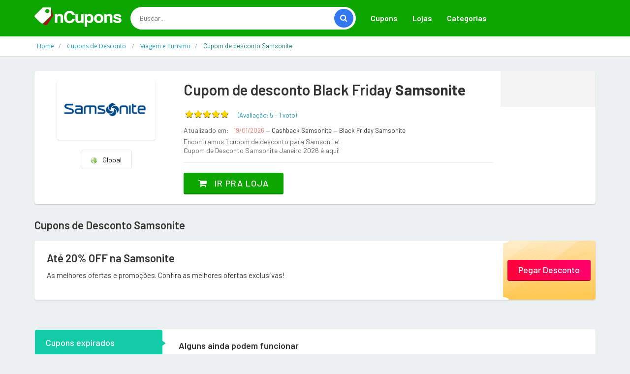

--- FILE ---
content_type: text/html; charset=utf-8
request_url: https://www.google.com/recaptcha/api2/aframe
body_size: 266
content:
<!DOCTYPE HTML><html><head><meta http-equiv="content-type" content="text/html; charset=UTF-8"></head><body><script nonce="NMa1DGCCO2ltI56SRStoNQ">/** Anti-fraud and anti-abuse applications only. See google.com/recaptcha */ try{var clients={'sodar':'https://pagead2.googlesyndication.com/pagead/sodar?'};window.addEventListener("message",function(a){try{if(a.source===window.parent){var b=JSON.parse(a.data);var c=clients[b['id']];if(c){var d=document.createElement('img');d.src=c+b['params']+'&rc='+(localStorage.getItem("rc::a")?sessionStorage.getItem("rc::b"):"");window.document.body.appendChild(d);sessionStorage.setItem("rc::e",parseInt(sessionStorage.getItem("rc::e")||0)+1);localStorage.setItem("rc::h",'1768816660084');}}}catch(b){}});window.parent.postMessage("_grecaptcha_ready", "*");}catch(b){}</script></body></html>